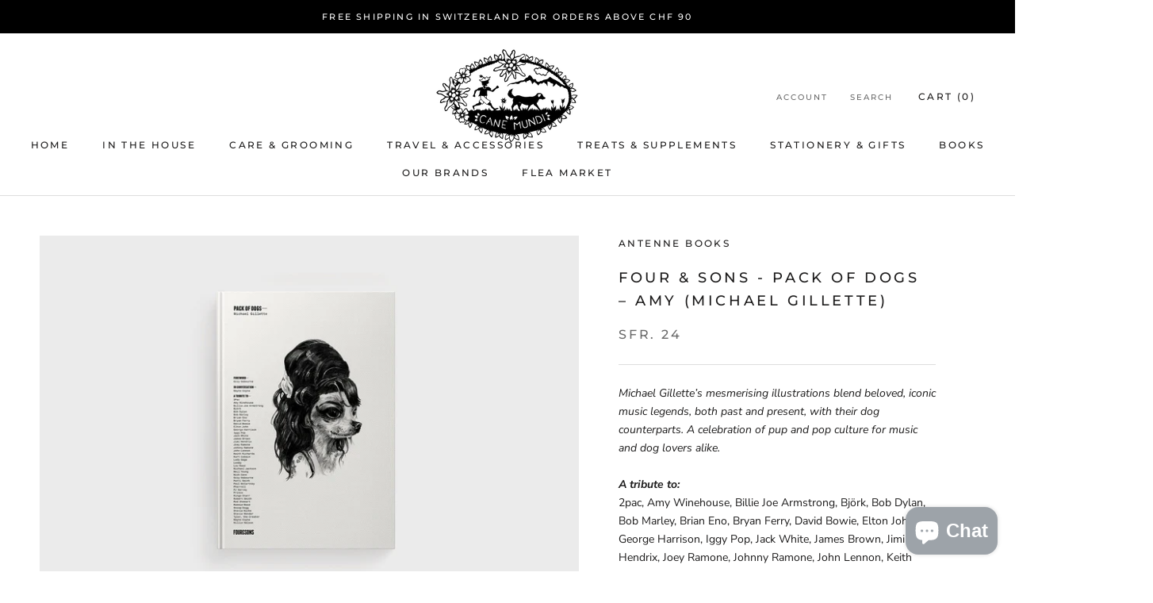

--- FILE ---
content_type: text/javascript
request_url: https://www.canemundi.ch/cdn/shop/t/3/assets/custom.js?v=183944157590872491501608707569
body_size: -820
content:
//# sourceMappingURL=/cdn/shop/t/3/assets/custom.js.map?v=183944157590872491501608707569
